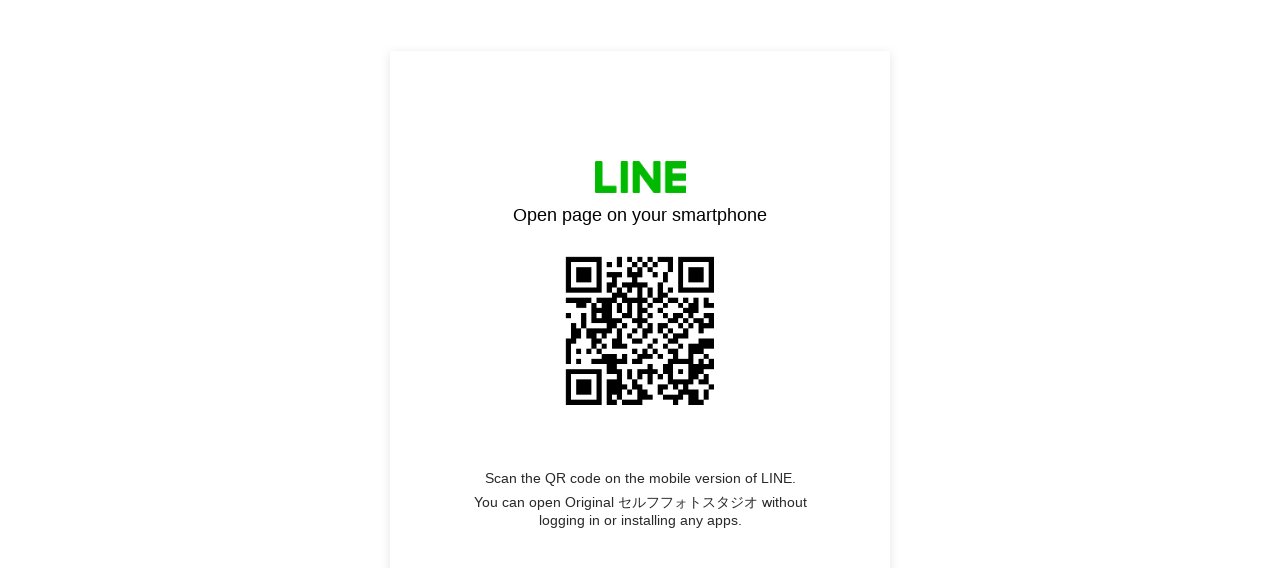

--- FILE ---
content_type: text/html;charset=UTF-8
request_url: https://liff.line.me/1660811322-gp1AvVAL
body_size: 4265
content:
<!DOCTYPE html>
<html>
<head prefix="website: http://ogp.me/ns/website#">
    <meta charset="utf-8">

    <title>Original セルフフォトスタジオ</title>

    <meta property="og:type" content="website" />
    <meta property="og:title" content="Original セルフフォトスタジオ" />
    <meta property="og:url" content="https://liff.line.me/1660811322-gp1AvVAL" />
    <meta property="og:image" content="https://obs.line-scdn.net/0h-T6QCIePcnsLKGA6g4YNLFl1eRk4SmxwKRxmHGd7RTsmSFMlaiVbaWdXWix6Y2pRPx5ibS9TcysuSn1GNy9YaSpWRSBvSH5OfDJIYnBUWTt6SFAsfjFN/f256x256" />
    <meta property="og:description" content="リンクを開くにはこちらをタップ" />

    <meta name="viewport" content="width=device-width, user-scalable=no, initial-scale=1, maximum-scale=1, viewport-fit=cover">

<script type="text/javascript">
function buildLiffFullUrl(originalUrl, fullUrl) {
    const hash = location.hash;
    if (hash) {
        const liffState = "";
        const liffStateWithHash = liffState + hash;

        const fullUrlWithHash = new URL(originalUrl);
        fullUrlWithHash.searchParams.append("liff.state", liffStateWithHash)

        const liffReferrer = "";
        if (liffReferrer !== "") {
            fullUrlWithHash.searchParams.append("liff.referrer", liffReferrer)
        }

        const liffSource = "lp_qr";
        if (liffSource !== "") {
            fullUrlWithHash.searchParams.append("liff.source", liffSource)
        }

        return fullUrlWithHash.href;
    } else {
        return fullUrl;
    }
}
</script>

    <script>
        const liffUrlForLINEApp = "line://app/1660811322-gp1AvVAL";
        let liffFullUrlForLINEApp = "line://app/1660811322-gp1AvVAL?liff.source=lp_qr";
        liffFullUrlForLINEApp = buildLiffFullUrl(liffUrlForLINEApp, liffFullUrlForLINEApp)

        const liffEndpointUrl = "https://coubic.com/original-selfphoto"
        let liffFullUrlForBrowser = "https://coubic.com/original-selfphoto?liff.source=lp_qr"
        liffFullUrlForBrowser = buildLiffFullUrl(liffEndpointUrl, liffFullUrlForBrowser)

        window.liffInfo = {
            liffId: "1660811322-gp1AvVAL",
            liffIconUrl: "https://obs.line-scdn.net/0h-T6QCIePcnsLKGA6g4YNLFl1eRk4SmxwKRxmHGd7RTsmSFMlaiVbaWdXWix6Y2pRPx5ibS9TcysuSn1GNy9YaSpWRSBvSH5OfDJIYnBUWTt6SFAsfjFN/f256x256",
            liffAppDescription: "Original セルフフォトスタジオ",
            isMiniGuidePage: false,
            lineAppDownloadUrl: "",
            liffAppUrl: liffFullUrlForLINEApp,
            liffAppUrlForBrowser: liffFullUrlForBrowser,
            buttonDisplay: {
                downloadLINEApp: false,
                openInBrowser: false
            },
            linkDisplay: {
                openInBrowser: false
            },
            logoDisplay: {
                lineMINIApp: false
            },
            verifiedMini: true,
        };
        window.translations = {
            "liff.landingpage.miniApp.description": "Try {0} on the LINE app without installing or logging in to another app.",
            "liff.landingpage.button.download": "Download LINE",
            "liff.landingpage.button.open": "Open in LINE",
            "liff.landingpage.button.openInBrowser": "Open in browser",
            "liff.landingpage.link.openInBrowser": "Open in browser",
            "liff.miniguidepage.button.open": "Open LINE MINI App",
            "liff.landingpage.pc.title": "Open page on your smartphone",
            "liff.landingpage.pc.qrcode.description": "Scan the QR code on the mobile version of LINE.",
            "liff.landingpage.pc.miniApp.description": "You can open {0} without logging in or installing any apps.",
            "liff.verifiedMini": "Verified MINI App",
        };
    </script>

    <noscript>Your browser does not support JavaScript! Please try to use a different browser to access this page.</noscript>

    <script type="module" crossorigin src="https://static.line-scdn.net/liff-jump-page/edge/production/assets/pc-5oJnGQp9.js"></script>
    <link rel="modulepreload" crossorigin href="https://static.line-scdn.net/liff-jump-page/edge/production/assets/index-ETLxhI87.js">
    <link rel="stylesheet" href="https://static.line-scdn.net/liff-jump-page/edge/production/assets/index-Bzy5DsJ8.css">
</head>

<body>
    <!-- empty -->
</body>

</html>


--- FILE ---
content_type: application/javascript
request_url: https://static.line-scdn.net/liff-jump-page/edge/production/assets/pc-5oJnGQp9.js
body_size: 6397
content:
import{g as f0,u as o0}from"./index-ETLxhI87.js";var B={exports:{}},c0=B.exports,R;function l0(){return R||(R=1,function(m,_){(function(b,k){m.exports=k()})(c0,function(){var b=function(){},k=Object.prototype.hasOwnProperty,O=Array.prototype.slice;function A(t,e){var i;return typeof Object.create=="function"?i=Object.create(t):(b.prototype=t,i=new b,b.prototype=null),e&&E(!0,i,e),i}function q(t,e,i,r){var x=this;return typeof t!="string"&&(r=i,i=e,e=t,t=null),typeof e!="function"&&(r=i,i=e,e=function(){return x.apply(this,arguments)}),E(!1,e,x,r),e.prototype=A(x.prototype,i),e.prototype.constructor=e,e.class_=t||x.class_,e.super_=x,e}function E(t,e,i){i=O.call(arguments,2);for(var r,x,a=0,s=i.length;a<s;a++){x=i[a];for(r in x)(!t||k.call(x,r))&&(e[r]=x[r])}}var T=q;function w(){}w.class_="Nevis",w.super_=Object,w.extend=T;var I=w,c=I,j=c.extend(function(t,e,i){this.qrious=t,this.element=e,this.element.qrious=t,this.enabled=!!i},{draw:function(t){},getElement:function(){return this.enabled||(this.enabled=!0,this.render()),this.element},getModuleSize:function(t){var e=this.qrious,i=e.padding||0,r=Math.floor((e.size-i*2)/t.width);return Math.max(1,r)},getOffset:function(t){var e=this.qrious,i=e.padding;if(i!=null)return i;var r=this.getModuleSize(t),x=Math.floor((e.size-r*t.width)/2);return Math.max(0,x)},render:function(t){this.enabled&&(this.resize(),this.reset(),this.draw(t))},reset:function(){},resize:function(){}}),L=j,z=L.extend({draw:function(t){var e,i,r=this.qrious,x=this.getModuleSize(t),a=this.getOffset(t),s=this.element.getContext("2d");for(s.fillStyle=r.foreground,s.globalAlpha=r.foregroundAlpha,e=0;e<t.width;e++)for(i=0;i<t.width;i++)t.buffer[i*t.width+e]&&s.fillRect(x*e+a,x*i+a,x,x)},reset:function(){var t=this.qrious,e=this.element.getContext("2d"),i=t.size;e.lineWidth=1,e.clearRect(0,0,i,i),e.fillStyle=t.background,e.globalAlpha=t.backgroundAlpha,e.fillRect(0,0,i,i)},resize:function(){var t=this.element;t.width=t.height=this.qrious.size}}),P=z,U=c.extend(null,{BLOCK:[0,11,15,19,23,27,31,16,18,20,22,24,26,28,20,22,24,24,26,28,28,22,24,24,26,26,28,28,24,24,26,26,26,28,28,24,26,26,26,28,28]}),D=U,V=c.extend(null,{BLOCKS:[1,0,19,7,1,0,16,10,1,0,13,13,1,0,9,17,1,0,34,10,1,0,28,16,1,0,22,22,1,0,16,28,1,0,55,15,1,0,44,26,2,0,17,18,2,0,13,22,1,0,80,20,2,0,32,18,2,0,24,26,4,0,9,16,1,0,108,26,2,0,43,24,2,2,15,18,2,2,11,22,2,0,68,18,4,0,27,16,4,0,19,24,4,0,15,28,2,0,78,20,4,0,31,18,2,4,14,18,4,1,13,26,2,0,97,24,2,2,38,22,4,2,18,22,4,2,14,26,2,0,116,30,3,2,36,22,4,4,16,20,4,4,12,24,2,2,68,18,4,1,43,26,6,2,19,24,6,2,15,28,4,0,81,20,1,4,50,30,4,4,22,28,3,8,12,24,2,2,92,24,6,2,36,22,4,6,20,26,7,4,14,28,4,0,107,26,8,1,37,22,8,4,20,24,12,4,11,22,3,1,115,30,4,5,40,24,11,5,16,20,11,5,12,24,5,1,87,22,5,5,41,24,5,7,24,30,11,7,12,24,5,1,98,24,7,3,45,28,15,2,19,24,3,13,15,30,1,5,107,28,10,1,46,28,1,15,22,28,2,17,14,28,5,1,120,30,9,4,43,26,17,1,22,28,2,19,14,28,3,4,113,28,3,11,44,26,17,4,21,26,9,16,13,26,3,5,107,28,3,13,41,26,15,5,24,30,15,10,15,28,4,4,116,28,17,0,42,26,17,6,22,28,19,6,16,30,2,7,111,28,17,0,46,28,7,16,24,30,34,0,13,24,4,5,121,30,4,14,47,28,11,14,24,30,16,14,15,30,6,4,117,30,6,14,45,28,11,16,24,30,30,2,16,30,8,4,106,26,8,13,47,28,7,22,24,30,22,13,15,30,10,2,114,28,19,4,46,28,28,6,22,28,33,4,16,30,8,4,122,30,22,3,45,28,8,26,23,30,12,28,15,30,3,10,117,30,3,23,45,28,4,31,24,30,11,31,15,30,7,7,116,30,21,7,45,28,1,37,23,30,19,26,15,30,5,10,115,30,19,10,47,28,15,25,24,30,23,25,15,30,13,3,115,30,2,29,46,28,42,1,24,30,23,28,15,30,17,0,115,30,10,23,46,28,10,35,24,30,19,35,15,30,17,1,115,30,14,21,46,28,29,19,24,30,11,46,15,30,13,6,115,30,14,23,46,28,44,7,24,30,59,1,16,30,12,7,121,30,12,26,47,28,39,14,24,30,22,41,15,30,6,14,121,30,6,34,47,28,46,10,24,30,2,64,15,30,17,4,122,30,29,14,46,28,49,10,24,30,24,46,15,30,4,18,122,30,13,32,46,28,48,14,24,30,42,32,15,30,20,4,117,30,40,7,47,28,43,22,24,30,10,67,15,30,19,6,118,30,18,31,47,28,34,34,24,30,20,61,15,30],FINAL_FORMAT:[30660,29427,32170,30877,26159,25368,27713,26998,21522,20773,24188,23371,17913,16590,20375,19104,13663,12392,16177,14854,9396,8579,11994,11245,5769,5054,7399,6608,1890,597,3340,2107],LEVELS:{L:1,M:2,Q:3,H:4}}),p=V,F=c.extend(null,{EXPONENT:[1,2,4,8,16,32,64,128,29,58,116,232,205,135,19,38,76,152,45,90,180,117,234,201,143,3,6,12,24,48,96,192,157,39,78,156,37,74,148,53,106,212,181,119,238,193,159,35,70,140,5,10,20,40,80,160,93,186,105,210,185,111,222,161,95,190,97,194,153,47,94,188,101,202,137,15,30,60,120,240,253,231,211,187,107,214,177,127,254,225,223,163,91,182,113,226,217,175,67,134,17,34,68,136,13,26,52,104,208,189,103,206,129,31,62,124,248,237,199,147,59,118,236,197,151,51,102,204,133,23,46,92,184,109,218,169,79,158,33,66,132,21,42,84,168,77,154,41,82,164,85,170,73,146,57,114,228,213,183,115,230,209,191,99,198,145,63,126,252,229,215,179,123,246,241,255,227,219,171,75,150,49,98,196,149,55,110,220,165,87,174,65,130,25,50,100,200,141,7,14,28,56,112,224,221,167,83,166,81,162,89,178,121,242,249,239,195,155,43,86,172,69,138,9,18,36,72,144,61,122,244,245,247,243,251,235,203,139,11,22,44,88,176,125,250,233,207,131,27,54,108,216,173,71,142,0],LOG:[255,0,1,25,2,50,26,198,3,223,51,238,27,104,199,75,4,100,224,14,52,141,239,129,28,193,105,248,200,8,76,113,5,138,101,47,225,36,15,33,53,147,142,218,240,18,130,69,29,181,194,125,106,39,249,185,201,154,9,120,77,228,114,166,6,191,139,98,102,221,48,253,226,152,37,179,16,145,34,136,54,208,148,206,143,150,219,189,241,210,19,92,131,56,70,64,30,66,182,163,195,72,126,110,107,58,40,84,250,133,186,61,202,94,155,159,10,21,121,43,78,212,229,172,115,243,167,87,7,112,192,247,140,128,99,13,103,74,222,237,49,197,254,24,227,165,153,119,38,184,180,124,17,68,146,217,35,32,137,46,55,63,209,91,149,188,207,205,144,135,151,178,220,252,190,97,242,86,211,171,20,42,93,158,132,60,57,83,71,109,65,162,31,45,67,216,183,123,164,118,196,23,73,236,127,12,111,246,108,161,59,82,41,157,85,170,251,96,134,177,187,204,62,90,203,89,95,176,156,169,160,81,11,245,22,235,122,117,44,215,79,174,213,233,230,231,173,232,116,214,244,234,168,80,88,175]}),u=F,G=c.extend(null,{BLOCK:[3220,1468,2713,1235,3062,1890,2119,1549,2344,2936,1117,2583,1330,2470,1667,2249,2028,3780,481,4011,142,3098,831,3445,592,2517,1776,2234,1951,2827,1070,2660,1345,3177]}),K=G,o=c.extend(function(t){var e,i,r,x,a,s=t.value.length;for(this._badness=[],this._level=p.LEVELS[t.level],this._polynomial=[],this._value=t.value,this._version=0,this._stringBuffer=[];this._version<40&&(this._version++,r=(this._level-1)*4+(this._version-1)*16,x=p.BLOCKS[r++],a=p.BLOCKS[r++],e=p.BLOCKS[r++],i=p.BLOCKS[r],r=e*(x+a)+a-3+(this._version<=9),!(s<=r)););this._dataBlock=e,this._eccBlock=i,this._neccBlock1=x,this._neccBlock2=a;var n=this.width=17+4*this._version;this.buffer=o._createArray(n*n),this._ecc=o._createArray(e+(e+i)*(x+a)+a),this._mask=o._createArray((n*(n+1)+1)/2),this._insertFinders(),this._insertAlignments(),this.buffer[8+n*(n-8)]=1,this._insertTimingGap(),this._reverseMask(),this._insertTimingRowAndColumn(),this._insertVersion(),this._syncMask(),this._convertBitStream(s),this._calculatePolynomial(),this._appendEccToData(),this._interleaveBlocks(),this._pack(),this._finish()},{_addAlignment:function(t,e){var i,r=this.buffer,x=this.width;for(r[t+x*e]=1,i=-2;i<2;i++)r[t+i+x*(e-2)]=1,r[t-2+x*(e+i+1)]=1,r[t+2+x*(e+i)]=1,r[t+i+1+x*(e+2)]=1;for(i=0;i<2;i++)this._setMask(t-1,e+i),this._setMask(t+1,e-i),this._setMask(t-i,e-1),this._setMask(t+i,e+1)},_appendData:function(t,e,i,r){var x,a,s,n=this._polynomial,f=this._stringBuffer;for(a=0;a<r;a++)f[i+a]=0;for(a=0;a<e;a++){if(x=u.LOG[f[t+a]^f[i]],x!==255)for(s=1;s<r;s++)f[i+s-1]=f[i+s]^u.EXPONENT[o._modN(x+n[r-s])];else for(s=i;s<i+r;s++)f[s]=f[s+1];f[i+r-1]=x===255?0:u.EXPONENT[o._modN(x+n[0])]}},_appendEccToData:function(){var t,e=0,i=this._dataBlock,r=this._calculateMaxLength(),x=this._eccBlock;for(t=0;t<this._neccBlock1;t++)this._appendData(e,i,r,x),e+=i,r+=x;for(t=0;t<this._neccBlock2;t++)this._appendData(e,i+1,r,x),e+=i+1,r+=x},_applyMask:function(t){var e,i,r,x,a=this.buffer,s=this.width;switch(t){case 0:for(x=0;x<s;x++)for(r=0;r<s;r++)!(r+x&1)&&!this._isMasked(r,x)&&(a[r+x*s]^=1);break;case 1:for(x=0;x<s;x++)for(r=0;r<s;r++)!(x&1)&&!this._isMasked(r,x)&&(a[r+x*s]^=1);break;case 2:for(x=0;x<s;x++)for(e=0,r=0;r<s;r++,e++)e===3&&(e=0),!e&&!this._isMasked(r,x)&&(a[r+x*s]^=1);break;case 3:for(i=0,x=0;x<s;x++,i++)for(i===3&&(i=0),e=i,r=0;r<s;r++,e++)e===3&&(e=0),!e&&!this._isMasked(r,x)&&(a[r+x*s]^=1);break;case 4:for(x=0;x<s;x++)for(e=0,i=x>>1&1,r=0;r<s;r++,e++)e===3&&(e=0,i=!i),!i&&!this._isMasked(r,x)&&(a[r+x*s]^=1);break;case 5:for(i=0,x=0;x<s;x++,i++)for(i===3&&(i=0),e=0,r=0;r<s;r++,e++)e===3&&(e=0),!((r&x&1)+!(!e|!i))&&!this._isMasked(r,x)&&(a[r+x*s]^=1);break;case 6:for(i=0,x=0;x<s;x++,i++)for(i===3&&(i=0),e=0,r=0;r<s;r++,e++)e===3&&(e=0),!((r&x&1)+(e&&e===i)&1)&&!this._isMasked(r,x)&&(a[r+x*s]^=1);break;case 7:for(i=0,x=0;x<s;x++,i++)for(i===3&&(i=0),e=0,r=0;r<s;r++,e++)e===3&&(e=0),!((e&&e===i)+(r+x&1)&1)&&!this._isMasked(r,x)&&(a[r+x*s]^=1);break}},_calculateMaxLength:function(){return this._dataBlock*(this._neccBlock1+this._neccBlock2)+this._neccBlock2},_calculatePolynomial:function(){var t,e,i=this._eccBlock,r=this._polynomial;for(r[0]=1,t=0;t<i;t++){for(r[t+1]=1,e=t;e>0;e--)r[e]=r[e]?r[e-1]^u.EXPONENT[o._modN(u.LOG[r[e]]+t)]:r[e-1];r[0]=u.EXPONENT[o._modN(u.LOG[r[0]]+t)]}for(t=0;t<=i;t++)r[t]=u.LOG[r[t]]},_checkBadness:function(){var t,e,i,r,x,a=0,s=this._badness,n=this.buffer,f=this.width;for(x=0;x<f-1;x++)for(r=0;r<f-1;r++)(n[r+f*x]&&n[r+1+f*x]&&n[r+f*(x+1)]&&n[r+1+f*(x+1)]||!(n[r+f*x]||n[r+1+f*x]||n[r+f*(x+1)]||n[r+1+f*(x+1)]))&&(a+=o.N2);var h=0;for(x=0;x<f;x++){for(i=0,s[0]=0,t=0,r=0;r<f;r++)e=n[r+f*x],t===e?s[i]++:s[++i]=1,t=e,h+=t?1:-1;a+=this._getBadness(i)}h<0&&(h=-h);var S=0,g=h;for(g+=g<<2,g<<=1;g>f*f;)g-=f*f,S++;for(a+=S*o.N4,r=0;r<f;r++){for(i=0,s[0]=0,t=0,x=0;x<f;x++)e=n[r+f*x],t===e?s[i]++:s[++i]=1,t=e;a+=this._getBadness(i)}return a},_convertBitStream:function(t){var e,i,r=this._ecc,x=this._version;for(i=0;i<t;i++)r[i]=this._value.charCodeAt(i);var a=this._stringBuffer=r.slice(),s=this._calculateMaxLength();t>=s-2&&(t=s-2,x>9&&t--);var n=t;if(x>9){for(a[n+2]=0,a[n+3]=0;n--;)e=a[n],a[n+3]|=255&e<<4,a[n+2]=e>>4;a[2]|=255&t<<4,a[1]=t>>4,a[0]=64|t>>12}else{for(a[n+1]=0,a[n+2]=0;n--;)e=a[n],a[n+2]|=255&e<<4,a[n+1]=e>>4;a[1]|=255&t<<4,a[0]=64|t>>4}for(n=t+3-(x<10);n<s;)a[n++]=236,a[n++]=17},_getBadness:function(t){var e,i=0,r=this._badness;for(e=0;e<=t;e++)r[e]>=5&&(i+=o.N1+r[e]-5);for(e=3;e<t-1;e+=2)r[e-2]===r[e+2]&&r[e+2]===r[e-1]&&r[e-1]===r[e+1]&&r[e-1]*3===r[e]&&(r[e-3]===0||e+3>t||r[e-3]*3>=r[e]*4||r[e+3]*3>=r[e]*4)&&(i+=o.N3);return i},_finish:function(){this._stringBuffer=this.buffer.slice();var t,e,i=0,r=3e4;for(e=0;e<8&&(this._applyMask(e),t=this._checkBadness(),t<r&&(r=t,i=e),i!==7);e++)this.buffer=this._stringBuffer.slice();i!==e&&this._applyMask(i),r=p.FINAL_FORMAT[i+(this._level-1<<3)];var x=this.buffer,a=this.width;for(e=0;e<8;e++,r>>=1)r&1&&(x[a-1-e+a*8]=1,e<6?x[8+a*e]=1:x[8+a*(e+1)]=1);for(e=0;e<7;e++,r>>=1)r&1&&(x[8+a*(a-7+e)]=1,e?x[6-e+a*8]=1:x[7+a*8]=1)},_interleaveBlocks:function(){var t,e,i=this._dataBlock,r=this._ecc,x=this._eccBlock,a=0,s=this._calculateMaxLength(),n=this._neccBlock1,f=this._neccBlock2,h=this._stringBuffer;for(t=0;t<i;t++){for(e=0;e<n;e++)r[a++]=h[t+e*i];for(e=0;e<f;e++)r[a++]=h[n*i+t+e*(i+1)]}for(e=0;e<f;e++)r[a++]=h[n*i+t+e*(i+1)];for(t=0;t<x;t++)for(e=0;e<n+f;e++)r[a++]=h[s+t+e*x];this._stringBuffer=r},_insertAlignments:function(){var t,e,i,r=this._version,x=this.width;if(r>1)for(t=D.BLOCK[r],i=x-7;;){for(e=x-7;e>t-3&&(this._addAlignment(e,i),!(e<t));)e-=t;if(i<=t+9)break;i-=t,this._addAlignment(6,i),this._addAlignment(i,6)}},_insertFinders:function(){var t,e,i,r,x=this.buffer,a=this.width;for(t=0;t<3;t++){for(e=0,r=0,t===1&&(e=a-7),t===2&&(r=a-7),x[r+3+a*(e+3)]=1,i=0;i<6;i++)x[r+i+a*e]=1,x[r+a*(e+i+1)]=1,x[r+6+a*(e+i)]=1,x[r+i+1+a*(e+6)]=1;for(i=1;i<5;i++)this._setMask(r+i,e+1),this._setMask(r+1,e+i+1),this._setMask(r+5,e+i),this._setMask(r+i+1,e+5);for(i=2;i<4;i++)x[r+i+a*(e+2)]=1,x[r+2+a*(e+i+1)]=1,x[r+4+a*(e+i)]=1,x[r+i+1+a*(e+4)]=1}},_insertTimingGap:function(){var t,e,i=this.width;for(e=0;e<7;e++)this._setMask(7,e),this._setMask(i-8,e),this._setMask(7,e+i-7);for(t=0;t<8;t++)this._setMask(t,7),this._setMask(t+i-8,7),this._setMask(t,i-8)},_insertTimingRowAndColumn:function(){var t,e=this.buffer,i=this.width;for(t=0;t<i-14;t++)t&1?(this._setMask(8+t,6),this._setMask(6,8+t)):(e[8+t+i*6]=1,e[6+i*(8+t)]=1)},_insertVersion:function(){var t,e,i,r,x=this.buffer,a=this._version,s=this.width;if(a>6)for(t=K.BLOCK[a-7],e=17,i=0;i<6;i++)for(r=0;r<3;r++,e--)1&(e>11?a>>e-12:t>>e)?(x[5-i+s*(2-r+s-11)]=1,x[2-r+s-11+s*(5-i)]=1):(this._setMask(5-i,2-r+s-11),this._setMask(2-r+s-11,5-i))},_isMasked:function(t,e){var i=o._getMaskBit(t,e);return this._mask[i]===1},_pack:function(){var t,e,i,r=1,x=1,a=this.width,s=a-1,n=a-1,f=(this._dataBlock+this._eccBlock)*(this._neccBlock1+this._neccBlock2)+this._neccBlock2;for(e=0;e<f;e++)for(t=this._stringBuffer[e],i=0;i<8;i++,t<<=1){128&t&&(this.buffer[s+a*n]=1);do x?s--:(s++,r?n!==0?n--:(s-=2,r=!r,s===6&&(s--,n=9)):n!==a-1?n++:(s-=2,r=!r,s===6&&(s--,n-=8))),x=!x;while(this._isMasked(s,n))}},_reverseMask:function(){var t,e,i=this.width;for(t=0;t<9;t++)this._setMask(t,8);for(t=0;t<8;t++)this._setMask(t+i-8,8),this._setMask(8,t);for(e=0;e<7;e++)this._setMask(8,e+i-7)},_setMask:function(t,e){var i=o._getMaskBit(t,e);this._mask[i]=1},_syncMask:function(){var t,e,i=this.width;for(e=0;e<i;e++)for(t=0;t<=e;t++)this.buffer[t+i*e]&&this._setMask(t,e)}},{_createArray:function(t){var e,i=[];for(e=0;e<t;e++)i[e]=0;return i},_getMaskBit:function(t,e){var i;return t>e&&(i=t,t=e,e=i),i=e,i+=e*e,i>>=1,i+=t,i},_modN:function(t){for(;t>=255;)t-=255,t=(t>>8)+(t&255);return t},N1:3,N2:3,N3:40,N4:10}),Q=o,$=L.extend({draw:function(){this.element.src=this.qrious.toDataURL()},reset:function(){this.element.src=""},resize:function(){var t=this.element;t.width=t.height=this.qrious.size}}),X=$,H=c.extend(function(t,e,i,r){this.name=t,this.modifiable=!!e,this.defaultValue=i,this._valueTransformer=r},{transform:function(t){var e=this._valueTransformer;return typeof e=="function"?e(t,this):t}}),l=H,W=c.extend(null,{abs:function(t){return t!=null?Math.abs(t):null},hasOwn:function(t,e){return Object.prototype.hasOwnProperty.call(t,e)},noop:function(){},toUpperCase:function(t){return t!=null?t.toUpperCase():null}}),d=W,v=c.extend(function(t){this.options={},t.forEach(function(e){this.options[e.name]=e},this)},{exists:function(t){return this.options[t]!=null},get:function(t,e){return v._get(this.options[t],e)},getAll:function(t){var e,i=this.options,r={};for(e in i)d.hasOwn(i,e)&&(r[e]=v._get(i[e],t));return r},init:function(t,e,i){typeof i!="function"&&(i=d.noop);var r,x;for(r in this.options)d.hasOwn(this.options,r)&&(x=this.options[r],v._set(x,x.defaultValue,e),v._createAccessor(x,e,i));this._setAll(t,e,!0)},set:function(t,e,i){return this._set(t,e,i)},setAll:function(t,e){return this._setAll(t,e)},_set:function(t,e,i,r){var x=this.options[t];if(!x)throw new Error("Invalid option: "+t);if(!x.modifiable&&!r)throw new Error("Option cannot be modified: "+t);return v._set(x,e,i)},_setAll:function(t,e,i){if(!t)return!1;var r,x=!1;for(r in t)d.hasOwn(t,r)&&this._set(r,t[r],e,i)&&(x=!0);return x}},{_createAccessor:function(t,e,i){var r={get:function(){return v._get(t,e)}};t.modifiable&&(r.set=function(x){v._set(t,x,e)&&i(x,t)}),Object.defineProperty(e,t.name,r)},_get:function(t,e){return e["_"+t.name]},_set:function(t,e,i){var r="_"+t.name,x=i[r],a=t.transform(e??t.defaultValue);return i[r]=a,a!==x}}),J=v,Y=c.extend(function(){this._services={}},{getService:function(t){var e=this._services[t];if(!e)throw new Error("Service is not being managed with name: "+t);return e},setService:function(t,e){if(this._services[t])throw new Error("Service is already managed with name: "+t);e&&(this._services[t]=e)}}),Z=Y,M=new J([new l("background",!0,"white"),new l("backgroundAlpha",!0,1,d.abs),new l("element"),new l("foreground",!0,"black"),new l("foregroundAlpha",!0,1,d.abs),new l("level",!0,"L",d.toUpperCase),new l("mime",!0,"image/png"),new l("padding",!0,null,d.abs),new l("size",!0,100,d.abs),new l("value",!0,"")]),y=new Z,N=c.extend(function(t){M.init(t,this,this.update.bind(this));var e=M.get("element",this),i=y.getService("element"),r=e&&i.isCanvas(e)?e:i.createCanvas(),x=e&&i.isImage(e)?e:i.createImage();this._canvasRenderer=new P(this,r,!0),this._imageRenderer=new X(this,x,x===e),this.update()},{get:function(){return M.getAll(this)},set:function(t){M.setAll(t,this)&&this.update()},toDataURL:function(t){return this.canvas.toDataURL(t||this.mime)},update:function(){var t=new Q({level:this.level,value:this.value});this._canvasRenderer.render(t),this._imageRenderer.render(t)}},{use:function(t){y.setService(t.getName(),t)}});Object.defineProperties(N.prototype,{canvas:{get:function(){return this._canvasRenderer.getElement()}},image:{get:function(){return this._imageRenderer.getElement()}}});var e0=N,C=e0,t0=c.extend({getName:function(){}}),i0=t0,r0=i0.extend({createCanvas:function(){},createImage:function(){},getName:function(){return"element"},isCanvas:function(t){},isImage:function(t){}}),x0=r0,a0=x0.extend({createCanvas:function(){return document.createElement("canvas")},createImage:function(){return document.createElement("img")},isCanvas:function(t){return t instanceof HTMLCanvasElement},isImage:function(t){return t instanceof HTMLImageElement}}),s0=a0;C.use(new s0);var n0=C;return n0})}(B)),B.exports}var h0=l0();const d0=f0(h0),u0=m=>{const{t:_,liffInfo:b,qrcodeUrl:k}=m,O=_["liff.landingpage.pc.miniApp.description"].replace("{0}",b.liffAppDescription);return`
    <section class="main pc-version">
      <section class="content">
        <div class="logo"></div>
        <h1 class="tl">${_["liff.landingpage.pc.title"]}</h1>
        <div class="qrcode">
          <img src="${k}" />
        </div>
        <p class="subtl">${_["liff.landingpage.pc.qrcode.description"]}</p>
        <p class="subtl">${O}</p>
      </section>
    </section>
  `};window.addEventListener("load",()=>{const m=window.liffInfo.liffAppUrl,_=new d0({value:m,size:500});document.body.innerHTML=u0({t:window.translations,liffInfo:window.liffInfo,qrcodeUrl:_.toDataURL()}),o0.sendPageview({screenName:"pc_lp",params:{liff_id:window.liffInfo.liffId}})});
